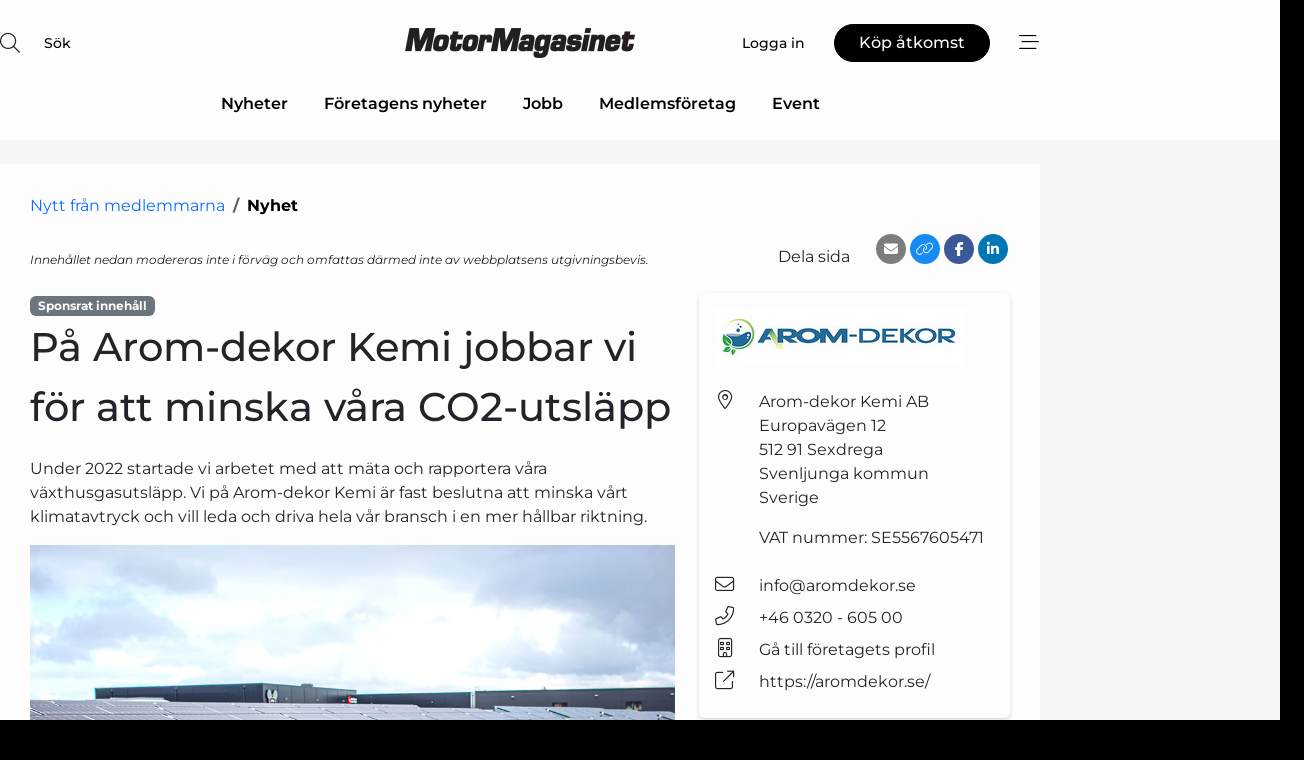

--- FILE ---
content_type: text/html; charset=utf-8
request_url: https://www.google.com/recaptcha/api2/anchor?ar=1&k=6LdasRwUAAAAAOAWkvok94EmD1GjREqoghAriL9L&co=aHR0cHM6Ly93d3cubW90b3JtYWdhc2luZXQuc2U6NDQz&hl=sv&v=PoyoqOPhxBO7pBk68S4YbpHZ&size=normal&anchor-ms=20000&execute-ms=30000&cb=xw4q0r9xa3f3
body_size: 49703
content:
<!DOCTYPE HTML><html dir="ltr" lang="sv"><head><meta http-equiv="Content-Type" content="text/html; charset=UTF-8">
<meta http-equiv="X-UA-Compatible" content="IE=edge">
<title>reCAPTCHA</title>
<style type="text/css">
/* cyrillic-ext */
@font-face {
  font-family: 'Roboto';
  font-style: normal;
  font-weight: 400;
  font-stretch: 100%;
  src: url(//fonts.gstatic.com/s/roboto/v48/KFO7CnqEu92Fr1ME7kSn66aGLdTylUAMa3GUBHMdazTgWw.woff2) format('woff2');
  unicode-range: U+0460-052F, U+1C80-1C8A, U+20B4, U+2DE0-2DFF, U+A640-A69F, U+FE2E-FE2F;
}
/* cyrillic */
@font-face {
  font-family: 'Roboto';
  font-style: normal;
  font-weight: 400;
  font-stretch: 100%;
  src: url(//fonts.gstatic.com/s/roboto/v48/KFO7CnqEu92Fr1ME7kSn66aGLdTylUAMa3iUBHMdazTgWw.woff2) format('woff2');
  unicode-range: U+0301, U+0400-045F, U+0490-0491, U+04B0-04B1, U+2116;
}
/* greek-ext */
@font-face {
  font-family: 'Roboto';
  font-style: normal;
  font-weight: 400;
  font-stretch: 100%;
  src: url(//fonts.gstatic.com/s/roboto/v48/KFO7CnqEu92Fr1ME7kSn66aGLdTylUAMa3CUBHMdazTgWw.woff2) format('woff2');
  unicode-range: U+1F00-1FFF;
}
/* greek */
@font-face {
  font-family: 'Roboto';
  font-style: normal;
  font-weight: 400;
  font-stretch: 100%;
  src: url(//fonts.gstatic.com/s/roboto/v48/KFO7CnqEu92Fr1ME7kSn66aGLdTylUAMa3-UBHMdazTgWw.woff2) format('woff2');
  unicode-range: U+0370-0377, U+037A-037F, U+0384-038A, U+038C, U+038E-03A1, U+03A3-03FF;
}
/* math */
@font-face {
  font-family: 'Roboto';
  font-style: normal;
  font-weight: 400;
  font-stretch: 100%;
  src: url(//fonts.gstatic.com/s/roboto/v48/KFO7CnqEu92Fr1ME7kSn66aGLdTylUAMawCUBHMdazTgWw.woff2) format('woff2');
  unicode-range: U+0302-0303, U+0305, U+0307-0308, U+0310, U+0312, U+0315, U+031A, U+0326-0327, U+032C, U+032F-0330, U+0332-0333, U+0338, U+033A, U+0346, U+034D, U+0391-03A1, U+03A3-03A9, U+03B1-03C9, U+03D1, U+03D5-03D6, U+03F0-03F1, U+03F4-03F5, U+2016-2017, U+2034-2038, U+203C, U+2040, U+2043, U+2047, U+2050, U+2057, U+205F, U+2070-2071, U+2074-208E, U+2090-209C, U+20D0-20DC, U+20E1, U+20E5-20EF, U+2100-2112, U+2114-2115, U+2117-2121, U+2123-214F, U+2190, U+2192, U+2194-21AE, U+21B0-21E5, U+21F1-21F2, U+21F4-2211, U+2213-2214, U+2216-22FF, U+2308-230B, U+2310, U+2319, U+231C-2321, U+2336-237A, U+237C, U+2395, U+239B-23B7, U+23D0, U+23DC-23E1, U+2474-2475, U+25AF, U+25B3, U+25B7, U+25BD, U+25C1, U+25CA, U+25CC, U+25FB, U+266D-266F, U+27C0-27FF, U+2900-2AFF, U+2B0E-2B11, U+2B30-2B4C, U+2BFE, U+3030, U+FF5B, U+FF5D, U+1D400-1D7FF, U+1EE00-1EEFF;
}
/* symbols */
@font-face {
  font-family: 'Roboto';
  font-style: normal;
  font-weight: 400;
  font-stretch: 100%;
  src: url(//fonts.gstatic.com/s/roboto/v48/KFO7CnqEu92Fr1ME7kSn66aGLdTylUAMaxKUBHMdazTgWw.woff2) format('woff2');
  unicode-range: U+0001-000C, U+000E-001F, U+007F-009F, U+20DD-20E0, U+20E2-20E4, U+2150-218F, U+2190, U+2192, U+2194-2199, U+21AF, U+21E6-21F0, U+21F3, U+2218-2219, U+2299, U+22C4-22C6, U+2300-243F, U+2440-244A, U+2460-24FF, U+25A0-27BF, U+2800-28FF, U+2921-2922, U+2981, U+29BF, U+29EB, U+2B00-2BFF, U+4DC0-4DFF, U+FFF9-FFFB, U+10140-1018E, U+10190-1019C, U+101A0, U+101D0-101FD, U+102E0-102FB, U+10E60-10E7E, U+1D2C0-1D2D3, U+1D2E0-1D37F, U+1F000-1F0FF, U+1F100-1F1AD, U+1F1E6-1F1FF, U+1F30D-1F30F, U+1F315, U+1F31C, U+1F31E, U+1F320-1F32C, U+1F336, U+1F378, U+1F37D, U+1F382, U+1F393-1F39F, U+1F3A7-1F3A8, U+1F3AC-1F3AF, U+1F3C2, U+1F3C4-1F3C6, U+1F3CA-1F3CE, U+1F3D4-1F3E0, U+1F3ED, U+1F3F1-1F3F3, U+1F3F5-1F3F7, U+1F408, U+1F415, U+1F41F, U+1F426, U+1F43F, U+1F441-1F442, U+1F444, U+1F446-1F449, U+1F44C-1F44E, U+1F453, U+1F46A, U+1F47D, U+1F4A3, U+1F4B0, U+1F4B3, U+1F4B9, U+1F4BB, U+1F4BF, U+1F4C8-1F4CB, U+1F4D6, U+1F4DA, U+1F4DF, U+1F4E3-1F4E6, U+1F4EA-1F4ED, U+1F4F7, U+1F4F9-1F4FB, U+1F4FD-1F4FE, U+1F503, U+1F507-1F50B, U+1F50D, U+1F512-1F513, U+1F53E-1F54A, U+1F54F-1F5FA, U+1F610, U+1F650-1F67F, U+1F687, U+1F68D, U+1F691, U+1F694, U+1F698, U+1F6AD, U+1F6B2, U+1F6B9-1F6BA, U+1F6BC, U+1F6C6-1F6CF, U+1F6D3-1F6D7, U+1F6E0-1F6EA, U+1F6F0-1F6F3, U+1F6F7-1F6FC, U+1F700-1F7FF, U+1F800-1F80B, U+1F810-1F847, U+1F850-1F859, U+1F860-1F887, U+1F890-1F8AD, U+1F8B0-1F8BB, U+1F8C0-1F8C1, U+1F900-1F90B, U+1F93B, U+1F946, U+1F984, U+1F996, U+1F9E9, U+1FA00-1FA6F, U+1FA70-1FA7C, U+1FA80-1FA89, U+1FA8F-1FAC6, U+1FACE-1FADC, U+1FADF-1FAE9, U+1FAF0-1FAF8, U+1FB00-1FBFF;
}
/* vietnamese */
@font-face {
  font-family: 'Roboto';
  font-style: normal;
  font-weight: 400;
  font-stretch: 100%;
  src: url(//fonts.gstatic.com/s/roboto/v48/KFO7CnqEu92Fr1ME7kSn66aGLdTylUAMa3OUBHMdazTgWw.woff2) format('woff2');
  unicode-range: U+0102-0103, U+0110-0111, U+0128-0129, U+0168-0169, U+01A0-01A1, U+01AF-01B0, U+0300-0301, U+0303-0304, U+0308-0309, U+0323, U+0329, U+1EA0-1EF9, U+20AB;
}
/* latin-ext */
@font-face {
  font-family: 'Roboto';
  font-style: normal;
  font-weight: 400;
  font-stretch: 100%;
  src: url(//fonts.gstatic.com/s/roboto/v48/KFO7CnqEu92Fr1ME7kSn66aGLdTylUAMa3KUBHMdazTgWw.woff2) format('woff2');
  unicode-range: U+0100-02BA, U+02BD-02C5, U+02C7-02CC, U+02CE-02D7, U+02DD-02FF, U+0304, U+0308, U+0329, U+1D00-1DBF, U+1E00-1E9F, U+1EF2-1EFF, U+2020, U+20A0-20AB, U+20AD-20C0, U+2113, U+2C60-2C7F, U+A720-A7FF;
}
/* latin */
@font-face {
  font-family: 'Roboto';
  font-style: normal;
  font-weight: 400;
  font-stretch: 100%;
  src: url(//fonts.gstatic.com/s/roboto/v48/KFO7CnqEu92Fr1ME7kSn66aGLdTylUAMa3yUBHMdazQ.woff2) format('woff2');
  unicode-range: U+0000-00FF, U+0131, U+0152-0153, U+02BB-02BC, U+02C6, U+02DA, U+02DC, U+0304, U+0308, U+0329, U+2000-206F, U+20AC, U+2122, U+2191, U+2193, U+2212, U+2215, U+FEFF, U+FFFD;
}
/* cyrillic-ext */
@font-face {
  font-family: 'Roboto';
  font-style: normal;
  font-weight: 500;
  font-stretch: 100%;
  src: url(//fonts.gstatic.com/s/roboto/v48/KFO7CnqEu92Fr1ME7kSn66aGLdTylUAMa3GUBHMdazTgWw.woff2) format('woff2');
  unicode-range: U+0460-052F, U+1C80-1C8A, U+20B4, U+2DE0-2DFF, U+A640-A69F, U+FE2E-FE2F;
}
/* cyrillic */
@font-face {
  font-family: 'Roboto';
  font-style: normal;
  font-weight: 500;
  font-stretch: 100%;
  src: url(//fonts.gstatic.com/s/roboto/v48/KFO7CnqEu92Fr1ME7kSn66aGLdTylUAMa3iUBHMdazTgWw.woff2) format('woff2');
  unicode-range: U+0301, U+0400-045F, U+0490-0491, U+04B0-04B1, U+2116;
}
/* greek-ext */
@font-face {
  font-family: 'Roboto';
  font-style: normal;
  font-weight: 500;
  font-stretch: 100%;
  src: url(//fonts.gstatic.com/s/roboto/v48/KFO7CnqEu92Fr1ME7kSn66aGLdTylUAMa3CUBHMdazTgWw.woff2) format('woff2');
  unicode-range: U+1F00-1FFF;
}
/* greek */
@font-face {
  font-family: 'Roboto';
  font-style: normal;
  font-weight: 500;
  font-stretch: 100%;
  src: url(//fonts.gstatic.com/s/roboto/v48/KFO7CnqEu92Fr1ME7kSn66aGLdTylUAMa3-UBHMdazTgWw.woff2) format('woff2');
  unicode-range: U+0370-0377, U+037A-037F, U+0384-038A, U+038C, U+038E-03A1, U+03A3-03FF;
}
/* math */
@font-face {
  font-family: 'Roboto';
  font-style: normal;
  font-weight: 500;
  font-stretch: 100%;
  src: url(//fonts.gstatic.com/s/roboto/v48/KFO7CnqEu92Fr1ME7kSn66aGLdTylUAMawCUBHMdazTgWw.woff2) format('woff2');
  unicode-range: U+0302-0303, U+0305, U+0307-0308, U+0310, U+0312, U+0315, U+031A, U+0326-0327, U+032C, U+032F-0330, U+0332-0333, U+0338, U+033A, U+0346, U+034D, U+0391-03A1, U+03A3-03A9, U+03B1-03C9, U+03D1, U+03D5-03D6, U+03F0-03F1, U+03F4-03F5, U+2016-2017, U+2034-2038, U+203C, U+2040, U+2043, U+2047, U+2050, U+2057, U+205F, U+2070-2071, U+2074-208E, U+2090-209C, U+20D0-20DC, U+20E1, U+20E5-20EF, U+2100-2112, U+2114-2115, U+2117-2121, U+2123-214F, U+2190, U+2192, U+2194-21AE, U+21B0-21E5, U+21F1-21F2, U+21F4-2211, U+2213-2214, U+2216-22FF, U+2308-230B, U+2310, U+2319, U+231C-2321, U+2336-237A, U+237C, U+2395, U+239B-23B7, U+23D0, U+23DC-23E1, U+2474-2475, U+25AF, U+25B3, U+25B7, U+25BD, U+25C1, U+25CA, U+25CC, U+25FB, U+266D-266F, U+27C0-27FF, U+2900-2AFF, U+2B0E-2B11, U+2B30-2B4C, U+2BFE, U+3030, U+FF5B, U+FF5D, U+1D400-1D7FF, U+1EE00-1EEFF;
}
/* symbols */
@font-face {
  font-family: 'Roboto';
  font-style: normal;
  font-weight: 500;
  font-stretch: 100%;
  src: url(//fonts.gstatic.com/s/roboto/v48/KFO7CnqEu92Fr1ME7kSn66aGLdTylUAMaxKUBHMdazTgWw.woff2) format('woff2');
  unicode-range: U+0001-000C, U+000E-001F, U+007F-009F, U+20DD-20E0, U+20E2-20E4, U+2150-218F, U+2190, U+2192, U+2194-2199, U+21AF, U+21E6-21F0, U+21F3, U+2218-2219, U+2299, U+22C4-22C6, U+2300-243F, U+2440-244A, U+2460-24FF, U+25A0-27BF, U+2800-28FF, U+2921-2922, U+2981, U+29BF, U+29EB, U+2B00-2BFF, U+4DC0-4DFF, U+FFF9-FFFB, U+10140-1018E, U+10190-1019C, U+101A0, U+101D0-101FD, U+102E0-102FB, U+10E60-10E7E, U+1D2C0-1D2D3, U+1D2E0-1D37F, U+1F000-1F0FF, U+1F100-1F1AD, U+1F1E6-1F1FF, U+1F30D-1F30F, U+1F315, U+1F31C, U+1F31E, U+1F320-1F32C, U+1F336, U+1F378, U+1F37D, U+1F382, U+1F393-1F39F, U+1F3A7-1F3A8, U+1F3AC-1F3AF, U+1F3C2, U+1F3C4-1F3C6, U+1F3CA-1F3CE, U+1F3D4-1F3E0, U+1F3ED, U+1F3F1-1F3F3, U+1F3F5-1F3F7, U+1F408, U+1F415, U+1F41F, U+1F426, U+1F43F, U+1F441-1F442, U+1F444, U+1F446-1F449, U+1F44C-1F44E, U+1F453, U+1F46A, U+1F47D, U+1F4A3, U+1F4B0, U+1F4B3, U+1F4B9, U+1F4BB, U+1F4BF, U+1F4C8-1F4CB, U+1F4D6, U+1F4DA, U+1F4DF, U+1F4E3-1F4E6, U+1F4EA-1F4ED, U+1F4F7, U+1F4F9-1F4FB, U+1F4FD-1F4FE, U+1F503, U+1F507-1F50B, U+1F50D, U+1F512-1F513, U+1F53E-1F54A, U+1F54F-1F5FA, U+1F610, U+1F650-1F67F, U+1F687, U+1F68D, U+1F691, U+1F694, U+1F698, U+1F6AD, U+1F6B2, U+1F6B9-1F6BA, U+1F6BC, U+1F6C6-1F6CF, U+1F6D3-1F6D7, U+1F6E0-1F6EA, U+1F6F0-1F6F3, U+1F6F7-1F6FC, U+1F700-1F7FF, U+1F800-1F80B, U+1F810-1F847, U+1F850-1F859, U+1F860-1F887, U+1F890-1F8AD, U+1F8B0-1F8BB, U+1F8C0-1F8C1, U+1F900-1F90B, U+1F93B, U+1F946, U+1F984, U+1F996, U+1F9E9, U+1FA00-1FA6F, U+1FA70-1FA7C, U+1FA80-1FA89, U+1FA8F-1FAC6, U+1FACE-1FADC, U+1FADF-1FAE9, U+1FAF0-1FAF8, U+1FB00-1FBFF;
}
/* vietnamese */
@font-face {
  font-family: 'Roboto';
  font-style: normal;
  font-weight: 500;
  font-stretch: 100%;
  src: url(//fonts.gstatic.com/s/roboto/v48/KFO7CnqEu92Fr1ME7kSn66aGLdTylUAMa3OUBHMdazTgWw.woff2) format('woff2');
  unicode-range: U+0102-0103, U+0110-0111, U+0128-0129, U+0168-0169, U+01A0-01A1, U+01AF-01B0, U+0300-0301, U+0303-0304, U+0308-0309, U+0323, U+0329, U+1EA0-1EF9, U+20AB;
}
/* latin-ext */
@font-face {
  font-family: 'Roboto';
  font-style: normal;
  font-weight: 500;
  font-stretch: 100%;
  src: url(//fonts.gstatic.com/s/roboto/v48/KFO7CnqEu92Fr1ME7kSn66aGLdTylUAMa3KUBHMdazTgWw.woff2) format('woff2');
  unicode-range: U+0100-02BA, U+02BD-02C5, U+02C7-02CC, U+02CE-02D7, U+02DD-02FF, U+0304, U+0308, U+0329, U+1D00-1DBF, U+1E00-1E9F, U+1EF2-1EFF, U+2020, U+20A0-20AB, U+20AD-20C0, U+2113, U+2C60-2C7F, U+A720-A7FF;
}
/* latin */
@font-face {
  font-family: 'Roboto';
  font-style: normal;
  font-weight: 500;
  font-stretch: 100%;
  src: url(//fonts.gstatic.com/s/roboto/v48/KFO7CnqEu92Fr1ME7kSn66aGLdTylUAMa3yUBHMdazQ.woff2) format('woff2');
  unicode-range: U+0000-00FF, U+0131, U+0152-0153, U+02BB-02BC, U+02C6, U+02DA, U+02DC, U+0304, U+0308, U+0329, U+2000-206F, U+20AC, U+2122, U+2191, U+2193, U+2212, U+2215, U+FEFF, U+FFFD;
}
/* cyrillic-ext */
@font-face {
  font-family: 'Roboto';
  font-style: normal;
  font-weight: 900;
  font-stretch: 100%;
  src: url(//fonts.gstatic.com/s/roboto/v48/KFO7CnqEu92Fr1ME7kSn66aGLdTylUAMa3GUBHMdazTgWw.woff2) format('woff2');
  unicode-range: U+0460-052F, U+1C80-1C8A, U+20B4, U+2DE0-2DFF, U+A640-A69F, U+FE2E-FE2F;
}
/* cyrillic */
@font-face {
  font-family: 'Roboto';
  font-style: normal;
  font-weight: 900;
  font-stretch: 100%;
  src: url(//fonts.gstatic.com/s/roboto/v48/KFO7CnqEu92Fr1ME7kSn66aGLdTylUAMa3iUBHMdazTgWw.woff2) format('woff2');
  unicode-range: U+0301, U+0400-045F, U+0490-0491, U+04B0-04B1, U+2116;
}
/* greek-ext */
@font-face {
  font-family: 'Roboto';
  font-style: normal;
  font-weight: 900;
  font-stretch: 100%;
  src: url(//fonts.gstatic.com/s/roboto/v48/KFO7CnqEu92Fr1ME7kSn66aGLdTylUAMa3CUBHMdazTgWw.woff2) format('woff2');
  unicode-range: U+1F00-1FFF;
}
/* greek */
@font-face {
  font-family: 'Roboto';
  font-style: normal;
  font-weight: 900;
  font-stretch: 100%;
  src: url(//fonts.gstatic.com/s/roboto/v48/KFO7CnqEu92Fr1ME7kSn66aGLdTylUAMa3-UBHMdazTgWw.woff2) format('woff2');
  unicode-range: U+0370-0377, U+037A-037F, U+0384-038A, U+038C, U+038E-03A1, U+03A3-03FF;
}
/* math */
@font-face {
  font-family: 'Roboto';
  font-style: normal;
  font-weight: 900;
  font-stretch: 100%;
  src: url(//fonts.gstatic.com/s/roboto/v48/KFO7CnqEu92Fr1ME7kSn66aGLdTylUAMawCUBHMdazTgWw.woff2) format('woff2');
  unicode-range: U+0302-0303, U+0305, U+0307-0308, U+0310, U+0312, U+0315, U+031A, U+0326-0327, U+032C, U+032F-0330, U+0332-0333, U+0338, U+033A, U+0346, U+034D, U+0391-03A1, U+03A3-03A9, U+03B1-03C9, U+03D1, U+03D5-03D6, U+03F0-03F1, U+03F4-03F5, U+2016-2017, U+2034-2038, U+203C, U+2040, U+2043, U+2047, U+2050, U+2057, U+205F, U+2070-2071, U+2074-208E, U+2090-209C, U+20D0-20DC, U+20E1, U+20E5-20EF, U+2100-2112, U+2114-2115, U+2117-2121, U+2123-214F, U+2190, U+2192, U+2194-21AE, U+21B0-21E5, U+21F1-21F2, U+21F4-2211, U+2213-2214, U+2216-22FF, U+2308-230B, U+2310, U+2319, U+231C-2321, U+2336-237A, U+237C, U+2395, U+239B-23B7, U+23D0, U+23DC-23E1, U+2474-2475, U+25AF, U+25B3, U+25B7, U+25BD, U+25C1, U+25CA, U+25CC, U+25FB, U+266D-266F, U+27C0-27FF, U+2900-2AFF, U+2B0E-2B11, U+2B30-2B4C, U+2BFE, U+3030, U+FF5B, U+FF5D, U+1D400-1D7FF, U+1EE00-1EEFF;
}
/* symbols */
@font-face {
  font-family: 'Roboto';
  font-style: normal;
  font-weight: 900;
  font-stretch: 100%;
  src: url(//fonts.gstatic.com/s/roboto/v48/KFO7CnqEu92Fr1ME7kSn66aGLdTylUAMaxKUBHMdazTgWw.woff2) format('woff2');
  unicode-range: U+0001-000C, U+000E-001F, U+007F-009F, U+20DD-20E0, U+20E2-20E4, U+2150-218F, U+2190, U+2192, U+2194-2199, U+21AF, U+21E6-21F0, U+21F3, U+2218-2219, U+2299, U+22C4-22C6, U+2300-243F, U+2440-244A, U+2460-24FF, U+25A0-27BF, U+2800-28FF, U+2921-2922, U+2981, U+29BF, U+29EB, U+2B00-2BFF, U+4DC0-4DFF, U+FFF9-FFFB, U+10140-1018E, U+10190-1019C, U+101A0, U+101D0-101FD, U+102E0-102FB, U+10E60-10E7E, U+1D2C0-1D2D3, U+1D2E0-1D37F, U+1F000-1F0FF, U+1F100-1F1AD, U+1F1E6-1F1FF, U+1F30D-1F30F, U+1F315, U+1F31C, U+1F31E, U+1F320-1F32C, U+1F336, U+1F378, U+1F37D, U+1F382, U+1F393-1F39F, U+1F3A7-1F3A8, U+1F3AC-1F3AF, U+1F3C2, U+1F3C4-1F3C6, U+1F3CA-1F3CE, U+1F3D4-1F3E0, U+1F3ED, U+1F3F1-1F3F3, U+1F3F5-1F3F7, U+1F408, U+1F415, U+1F41F, U+1F426, U+1F43F, U+1F441-1F442, U+1F444, U+1F446-1F449, U+1F44C-1F44E, U+1F453, U+1F46A, U+1F47D, U+1F4A3, U+1F4B0, U+1F4B3, U+1F4B9, U+1F4BB, U+1F4BF, U+1F4C8-1F4CB, U+1F4D6, U+1F4DA, U+1F4DF, U+1F4E3-1F4E6, U+1F4EA-1F4ED, U+1F4F7, U+1F4F9-1F4FB, U+1F4FD-1F4FE, U+1F503, U+1F507-1F50B, U+1F50D, U+1F512-1F513, U+1F53E-1F54A, U+1F54F-1F5FA, U+1F610, U+1F650-1F67F, U+1F687, U+1F68D, U+1F691, U+1F694, U+1F698, U+1F6AD, U+1F6B2, U+1F6B9-1F6BA, U+1F6BC, U+1F6C6-1F6CF, U+1F6D3-1F6D7, U+1F6E0-1F6EA, U+1F6F0-1F6F3, U+1F6F7-1F6FC, U+1F700-1F7FF, U+1F800-1F80B, U+1F810-1F847, U+1F850-1F859, U+1F860-1F887, U+1F890-1F8AD, U+1F8B0-1F8BB, U+1F8C0-1F8C1, U+1F900-1F90B, U+1F93B, U+1F946, U+1F984, U+1F996, U+1F9E9, U+1FA00-1FA6F, U+1FA70-1FA7C, U+1FA80-1FA89, U+1FA8F-1FAC6, U+1FACE-1FADC, U+1FADF-1FAE9, U+1FAF0-1FAF8, U+1FB00-1FBFF;
}
/* vietnamese */
@font-face {
  font-family: 'Roboto';
  font-style: normal;
  font-weight: 900;
  font-stretch: 100%;
  src: url(//fonts.gstatic.com/s/roboto/v48/KFO7CnqEu92Fr1ME7kSn66aGLdTylUAMa3OUBHMdazTgWw.woff2) format('woff2');
  unicode-range: U+0102-0103, U+0110-0111, U+0128-0129, U+0168-0169, U+01A0-01A1, U+01AF-01B0, U+0300-0301, U+0303-0304, U+0308-0309, U+0323, U+0329, U+1EA0-1EF9, U+20AB;
}
/* latin-ext */
@font-face {
  font-family: 'Roboto';
  font-style: normal;
  font-weight: 900;
  font-stretch: 100%;
  src: url(//fonts.gstatic.com/s/roboto/v48/KFO7CnqEu92Fr1ME7kSn66aGLdTylUAMa3KUBHMdazTgWw.woff2) format('woff2');
  unicode-range: U+0100-02BA, U+02BD-02C5, U+02C7-02CC, U+02CE-02D7, U+02DD-02FF, U+0304, U+0308, U+0329, U+1D00-1DBF, U+1E00-1E9F, U+1EF2-1EFF, U+2020, U+20A0-20AB, U+20AD-20C0, U+2113, U+2C60-2C7F, U+A720-A7FF;
}
/* latin */
@font-face {
  font-family: 'Roboto';
  font-style: normal;
  font-weight: 900;
  font-stretch: 100%;
  src: url(//fonts.gstatic.com/s/roboto/v48/KFO7CnqEu92Fr1ME7kSn66aGLdTylUAMa3yUBHMdazQ.woff2) format('woff2');
  unicode-range: U+0000-00FF, U+0131, U+0152-0153, U+02BB-02BC, U+02C6, U+02DA, U+02DC, U+0304, U+0308, U+0329, U+2000-206F, U+20AC, U+2122, U+2191, U+2193, U+2212, U+2215, U+FEFF, U+FFFD;
}

</style>
<link rel="stylesheet" type="text/css" href="https://www.gstatic.com/recaptcha/releases/PoyoqOPhxBO7pBk68S4YbpHZ/styles__ltr.css">
<script nonce="fzkcx7thUU-LmBNpsQqqtA" type="text/javascript">window['__recaptcha_api'] = 'https://www.google.com/recaptcha/api2/';</script>
<script type="text/javascript" src="https://www.gstatic.com/recaptcha/releases/PoyoqOPhxBO7pBk68S4YbpHZ/recaptcha__sv.js" nonce="fzkcx7thUU-LmBNpsQqqtA">
      
    </script></head>
<body><div id="rc-anchor-alert" class="rc-anchor-alert"></div>
<input type="hidden" id="recaptcha-token" value="[base64]">
<script type="text/javascript" nonce="fzkcx7thUU-LmBNpsQqqtA">
      recaptcha.anchor.Main.init("[\x22ainput\x22,[\x22bgdata\x22,\x22\x22,\[base64]/[base64]/[base64]/KE4oMTI0LHYsdi5HKSxMWihsLHYpKTpOKDEyNCx2LGwpLFYpLHYpLFQpKSxGKDE3MSx2KX0scjc9ZnVuY3Rpb24obCl7cmV0dXJuIGx9LEM9ZnVuY3Rpb24obCxWLHYpe04odixsLFYpLFZbYWtdPTI3OTZ9LG49ZnVuY3Rpb24obCxWKXtWLlg9KChWLlg/[base64]/[base64]/[base64]/[base64]/[base64]/[base64]/[base64]/[base64]/[base64]/[base64]/[base64]\\u003d\x22,\[base64]\x22,\x22wr3Cl8KTDMKMw6HCmB/Dh8O+Z8OZQ0EOHhEgJMKRwqfCghwJw4XClknCoDHCkht/wp/DlcKCw6dIGGstw4TClEHDnMKFHFw+w6FEf8KRw4kmwrJxw6fDlFHDgHJmw4Uzwp4Tw5XDj8OywpXDl8KOw44nKcKCw5TCmz7DisOqbUPCtVXCj8O9ESPCg8K5alnCqMOtwp04IDoWworDuHA7a8O9ScOSwovChSPCmcKAWcOywp/DvCNnCQTCsxvDqMK2wo1CwqjCscOqwqLDvwDDssKcw5TCkD43wq3CsSHDk8KHPCMNCRDDkcOMdhjDoMKTwrcTw6PCjkoow5Rsw67CsTXCosO2w5vChsOVEMO3BcOzJMOkH8KFw4tqcsOvw4rDoUV7X8O5C8KdaMOqDcOTDSbCtMKmwrErZAbCgS/[base64]/CmMKzBMKBwoXCgMKpwrQeH8OIL8K0wrZKw741SxcQQgnDnsOlw4fDownCrE7DqETDtnw8UFcwdw/CuMKfdUwqw5HCvsKowoRrO8OnwpFHViTCgX0yw5nCoMOPw6DDrHARfR/Cq3NlwrkxH8OcwpHCqxHDjsOcw6c/wqQcw55Tw4wOwrrDvMOjw7XCmsO4M8Kuw4F1w5fCtgIQb8OzCMKPw6LDpMKBwofDgsKFbsKzw67CrxhmwqNvwqhDZh/Dv0zDhBVGQi0Gw7F1J8O3CMKGw6lGLMKfL8ObXT4Nw77Cn8KFw4fDgH7Dsg/[base64]/DkMOaXBB8wo8HwqXCgSIxay/DgxPCscOwwrbCvCBVPcKNDcO2wpjDg0TCtELCqcKcMEgLw4JYC2PDuMOfSsOtw5HDl1LCtsKZw4Y8T2dew5zCjcO3wrcjw5XDsGXDmCfDlGkpw6bDjMKAw4/[base64]/DtERRw7JpwrfCsVlkwrvCtUTDusK3w6Ztw43DusOlwq0ScMO9EcOlwoDDqsKzwrVlZUFtw71ww57ChRvCoj8NaRQkFFnCmsKyf8Ogwo9uCcOke8K+fR5iQcO0FgsLwqRqw7EPYMKSCcONwrbCjT/CojsyLMKOw6LDoTU6VsKeF8O4bnERw4rDmMKfB1nDkcKaw6YCcg/[base64]/wr3Ci1bCksKOwoU4QVDChMKVwqvCk8KTwopzwpfDhzkAa03DmzvCqkoQNiPDlDcawrTCkzo8K8OTN1RzVMKqwqvDrMOkw4/DrE8BccOkB8OsF8Oew7UDBMK2O8KTwrzDvX/Cr8O8wqR4wqjDtyxDOFDCocOpwqtCQ18vw5JUw7IldsOKw5XCjDg5w7I0GyDDjcKIw5xhw4bChcKyY8K6QwMZcj16DcKJw57CrcOvYzBFwrwXw7bDpMKxw4kPw7rCqyhkw5/Dqj3CuVDDqsKHwp1Rw6LCssOdwrFfwpvCj8OGw7bDucO/TcO1dVLDsk53woLClcKEwrxpwprDm8Ovw4J9QSfDn8Ozwo4rw61/w5fCgS9RwroRwpzChh11wph8bQLCnMKvwpg5OXFQwojCksOQT2MJMsKKw7Yow4xDaDprbcOpwoMEOlxKGj8WwpcDRMOOw4xCwpg+w7/CmsKHwoRTMsKoaE7CqcOMwrnCmMK3w4ABJcOIQsKVw67CjxtiL8OVw77DqMKhwr4BwoDDvSkNYsKPJUgpO8Odw59VMsObWcO0KmfCp358JsOrXzfDscKpEjzCmsODw57DksKHScKBwq3CkhnCgcKQw7bCkSTDtmrDjcO4EsK3wpokDxkJwq8oO0Y/w7LCqcOPw5zDucK5w4PDs8Kqwq0MUMOpw4LDlMOgw44dECXCg3xrVFkFwpxvw4Aew7LDrHDDpU0jPDbCnMOvcV/CpD3Di8KbNCPCucK3w4fChcKKDWl+BnxaHcK5w6ckPzfCh1d4w4/Dq2dYw6U+wrLDlsOWGcO/[base64]/T8KYwqtHZVnDuMOFIBdPw6LCj3hLwpDDgHrCvDvDqzjCnwl6woXDpcKqwqzCmMO3wo0VbsOfTcOoScKyNUHCgsKoARxLwrLCn3ppwqw1MQcpGnQmw5fCpMOnw6XDmMKbwqBww5s9XhMawq5dXyXCvsORw5TDrsKww7fDnhbDmHkEw6fCi8OON8OATx7Dn3/[base64]/DrcKxw4fCs8Kkwqk0w79owpHDjcKeUULDnMKgByF+w5woAmIQw7rCnGPClEjDrMOvw4k3XFXCsTZNw6rCsVrDscKeacKGIcK4ej7DmMKjX2/[base64]/wpLDlsOhClJJwrBqZwx1AMOJPiTCh8OVS8K3UsKpw5XChkfDtw4TwqJaw48fwqrDt3cfGMOqw7HClnB4w4cELsKawo/DucOlw5ZITcKaEF4zwrzDv8KoTcKDQ8KEJMKnwo0ow4jDrVQew79dCCMQw4fCr8O4wp/ClEJRYsO9wrPDk8Oga8KUHMKTBRAgw5Zzw7TCtsK/[base64]/LMKaDsK8LGXDpcOWw5ILQMKzHnpSU8KJFsOmeA7CgUvDn8O5wpfDu8OfeMO2wqPCr8KUw57Dm3A3w4RHw54xOjQYfwpbwpHCk2bDmlbDng/DhBfDnGTDlAnDisOew4xbLlfChGNtGcOIwp4YwpHDrMOgwpxiw4AFKsKfGsKAwpIaHMK4wpvDpMOrw7VJwoJHw7cNw4FEHcOxwp9TCjXCrXltw4vDtQnCi8OxwosUCVvCoT4awqZiwrYgO8OOMsKzwoQNw6N6w75/wqtVV2zDqXbChiHCvFxyw5DDscKwQsObw4rCh8KRwqfDk8KSwoLDrcKww4fDsMOCG3Beb058wqHCkRJ6eMKaDsOzLcKHwodLwoTDvGZfwrAMwo9xwrJye0YWw40Qd0suBsKxNcO7eEkMw6/DpsOQw5vDrQw/[base64]/[base64]/SUE0w4rDocO5wpBwwrbChcOvNMOpJ8KMDAPDn8OoIsOpSMOnw64jQwvCk8K4R8O1IcOrwrdpDh9AwpnDinM8E8OXwo7DlsK8wrRow7fCvDJlJRhtNsKqCMKqw7wNwrN/fcO2QgZwwqHCsFrDsHHCisKSw7LDk8Kuwp8Nw5ZODcOhwoDCscKFQ2vClzNPwoHDlHpyw5Y7WMOVbsKcI1o9wr8nIcOUwp7Cv8O8asOdf8O4wrd7aBrCpMKwKcOYR8KIPSsqw5FMwqksasO3w5vCt8OswqJXNMKzUykbw7Mdw6TCilzDjsOAw746wp/Ct8KbC8KlWsK0Xg9QwpBjLizCisKIA05Hw7vCtsKWZcOLCTrCllzDvxMId8KoYsO9U8K/VMOlZsOyYsO3w57Ck07DsXTDk8OUP2HChkXCp8KWXcKlwrXDvMOzw4NNwqPCq0MyP3/[base64]/CsErDv1UHwq0wWnoudsK5wrjDh3jDhyArwpPCrxfDpMO1KMOFwoduw5zCu8KhwqxOwq/CiMKQw4NFw4Vpwo/DnsONw4DCgGHDpT/CrcODWBjCvMKCMsOuwoPCoHDDgMKcw5BxacKkwqs1JsOAU8KLw5AJacKow43DksK0dD3CrlnDk3Mewo9XcXtuMRrDnXHCn8O2BQdhw6sWwp9fwrHDucKkw7svKsKqwql/wpYjwpfChkzDrXPCgsOrw6DDvUjDncO3wojDv3DCkMOTScOlE0TCtRzCt3XDksOfJGJNw4/DqcOYw6gYfixOwpTDlUDDn8KbYzHClsOew4jCmsKAwqjCnMKLwrMTw6HCjE3CmT/CgXvDt8KGHArDjsK+CMOfF8O2ClZ2w4XCskPDnxYQw63CkMO0wrkBN8KvehUsXsK2w55qwprCtcOXHcK6dBV4wpLDkE3DrRAYDyXDtMOgwqN+w5J8wrPCmzPCncOlZcKIwookLMOkWcKRwqPDsFELZ8OVTXzDuT/DozslYcO3w6bDqD0jTcKCwq1oB8OZZDTCp8KbGsKLY8O7MwTCisOkGcOMS2VKQE/[base64]/Dt8OpwqkrCMKaVcOJw4vDkcKJw7JCwpfDhsOmRRo6KxVfw7RTXnw1w5Aiw69Oby3CnsKnw6BWwqdnaAbCoMO1SxTCoxwfwrPCnMO7dC7DugEFwq7DucK/[base64]/Ct8OnMAXCu2nDjcOzLnrCo8KrdDXCnsOJZmgEw7PCmWPDs8O6RcKcBTPCgsKNwqXDmsKBwp3DtnAVdDx+cMKoGnUPwqF/WsO+woVtB31kwoHCjSkOARBIw6vDnMOfFMO/[base64]/CvMKrIsOTwqvDsRpjw7J4bT47w7DDhsK4w6PDp8KwU0nDgWrCk8Kcbjk2KVzDksKdI8OTZx12PF40DF3CosOrHSw1FQlwwpjDjn/DksKlw5Rdwr3CnkYhw6wpwo91XyrDl8O5EcOWwp7Cn8KOVcO5TsOmFj97GQc8EXZ1woHComTCswcrNCXDuMK+e2fDmcKFJk/CjRsEYsKOUQbDn8KNw7nDqhkIJMKMPsKxw55IwpfCtcOqWBMGw6PCs8OywqMBegXCqMO2wo17w4XCmcO3EsOOSxpnwqjCo8KMw4p/wprChnjDmhRXUcKDwoIEN28KH8KxWsO8w43DssK3w6TDqMKdw4VzwrzCjcOZR8OmAsOkMQXCtsOAw75awrs0w4sWWSjClQzCgSRYPMO6F1LDmsKoBsKGTXrCosKaLMORW17DpsOxeAPDuU/DlsO5VMKQFjLCi8ODRTBNeGgiRcOUEXgxw44OBsK8wr92wo/ClFQow67CqMKew6PCt8KpTsKaKz8sA0kObznCu8K+ERV+NMKXTgbChsKcw7TDiVAzw6rCh8O8QS4fwqkzPcKPJ8KqQTHCucKVwq4uDXrDisOIP8KYw6wlwo3DuDHCvlnDuEdLw5gzw7jDvMOKwr4scl/DiMOKwqfDuDJFwr/DrcKaAsKdw7jDnRHDjsOGwrHCkMK9w6bDr8ORwq3Dk23DnMKsw7hyOmFtwrDCicKXw4nDtSoQAx/[base64]/[base64]/DrwPDuMOSw6fCnMOPw4TDjAjCgnM0WMOqwqLCscOzfsK8w51iwqrDg8KgwrZxwrksw7VeCMOVwqxXUsO+wqoew7Eyf8Kkw4Rfwp/DpkV6w57DscKpcCjChzJOaATCoMK2PsOgw4fClcKbw5I7GizCpsO4w4XCv8KaV8KCa2LCjXtsw7FMworDlMOMw4DCjMOVBsK+w6cswo0Fwo/DvcKDX3cyG1Nxw5V2wrxfw7LCvsOGw5vClAbDp23Dq8K0Ag/CiMKuWsOIecK8R8K4eXvDhMODwooaw4DCh2tvRyvCg8OWwqQNSsKBRBXCkjHDhH4pwoYrZwZ2wp9rT8OJGHvCn0nCp8O2w7Y3wrUAw7/[base64]/AsOpwo7CiCPDjMKHFcKsZj3DsmwTw7HCr8K0EMOiwoLChMKqw6nDiyBWw5vCswZIwqN+w7UVwq/Cr8KsBFzDg25oeQcBSzlvF8KAwqQVJsKxw4c/w7PCocOdOsOEw6hSLyIvw55tAxlDw6o6FsOEIQJuwrDDvcK0w64pd8OqeMKiw4rCgcKcw7dawq3DjMO4OMK9wrzDq0PClyofIMOdN1/Cl2PClgQOXXDCpsK3wogOwoB6T8OCCwfDncOuw5/DsMOJb2bDmcO8wq1dw41yNXkxQMK8cUg+w7PDv8OnHmswcH5DCMKwSsO1BgDCqhIBZsK9IMOjUVg8w5LDnsKeb8O5wplqXHvDj0BVWkLDo8O1w6DDmS3CglrCp0DCosOQHhNrDsK1Si9cw40qwqfCs8OCAMKeOcKlCXxWwo7CvSoqB8K0woLDg8K6KMKMwo/DgsOWRlA5HcOFAsOwwoLCkVfDt8KAX27CksOkZwPDnsOpFygzwqYYw7gawr3Dj3fDlcKlwoopWcOJEcOKacK6asOIaMOlTsKAEMOjwosZwpc5wpxBwodZWcOIUnzCrcOYTAs+ZT0DGMOpRcKyQsK3wo15HV/CkEzDrW7DuMOhw5tYeBfDr8KGwonChcOQw5HCncO+w6I7dMKfPzYqwqHCksOhSwbDrW97WMO1LG/CvMOMwpF5CsO4wrhZw6DCh8OuB0puw43CkcKqZ3c7wonClzfDlk3CssO4UcOsYHVXw6HCuALDhGbCtRBsw4oOL8OUwqTChwgfwpY5wpVye8Kowr83R3nCvDPCj8OlwrUcB8OOw49tw4c7wpRdw4kOwqYLw4HCksOLJlnCl1xAw7crw6LDkF/[base64]/[base64]/ejzCu8K5wp0Zw71OdGtgw4DDt0NZwpx/wpPDtSBxP1JNw4YdwpvCuiMJw5Fxw5DDrVrDvcOjFMOqw6PDtMKVcsOUw4ULX8KGwr8OwqY4w6XDlsOdJlE2wrvCsMOLwpkJw47Cqg/CmcK1Lj3DoD9fwqTDm8KCwqMfw7gbNMOCeA5TYWNfEcOYRsKvw7c+Xz/CmcKJJ1/Co8Kywq3DucKSw6MnFMKcNcOLIMO6aGwQw4YzNgPCq8KJw4sBw6FGaAZvw77Dik/[base64]/DssOiw6NEPcO8woEmw6QLwoMoVcOhCcKow4/DpsK1w4TDpWPCkcO6w5vCusKzw6JSY1UWwrvDnxDDhcKbZUx7YcOQfAlIw4XDlcO3w53DsRtxwrYDw7YzwrPDncKmBW4vw73Dg8Oxf8O/w4dBOgDCocOyCAFHw7dgYsKJwrnCgRnDlVLCvcOoE0PDssOdw7jDucO4UWLCjMO9w4AIeXHCtsK/wpUMwoDCpX9GZCXDtBfCuMOpVQXCrMKELVRhPcOoK8OZJMOZwpA/w7LCgGtGJsKQQsO5AMKGPMOfcBDCkWHDsGbDpMKIL8O0OMOtw7tnVsKtdMOowq0MwoInIGkxf8OjVT3CjMO6wpzDnMKIw7zCnMOlJsKOTsO0dcOpF8OiwpcewrbDhCjCiEtcTVDDv8KjT0/CuywpfkTDqWkZwqkZC8K9elHCoG5CwpIswrLCljTDjcOFw55bw5ouw5gDVxLDk8OGwpoDdVxBwpLCjR3CpMOHAMOrfcK7wrLCsglcPzR6eB3Dkl/CmAjDjU/DlH4YTSgbQcKpBAXChE/ClUPDgsKMw7/DhMOkJMOhwpwJJsOaGMOCwo/[base64]/[base64]/[base64]/[base64]/[base64]/CoMKdLcKGw5IGw6TDtsOWw50aP8KnBMOEw4zCuTBLL0XCnzjCikfCgsKXWsOocjAvwoEqOHbCtMOcKsKgwrcDwp8gw49KwrLDucKBwrPDhEcSakHDicK+wrTDmcOawqbDrihxwpBXw7/Cr3nCmMO/dMKawoDChcKqRMOxXmUqUMKrwpnDnhLDuMOER8KRw7VIwocKwr7DocOuw7zDrVvCt8KUD8Kbw6/DlsK1aMKuw4Ypw5MVw6l1GcKqwps1wrk5agnCqkPDu8OWfsOSw4LDpm/CvBVHcHfDr8Osw4bDisO4w4zCssKOwqjDlz3Cv2sxw5RPw43DlsK1wrrDvcOPwoHCiQ/Dp8O8Kg1XKwN2w5DDlQ/DuMKaK8OwKcOlw7zCtMK0HMKOw4bDhnTDvsO+MsOsNRbCo0gWwqBZwqNTccOcwpjDoBofwrFyNm13woPCljHDjMKxYsKwwr7Dt3p3SWfDomVDZGbCv05aw7d/XsKewrc0TsKOwqlIw606OsOnMsKFw4jCpcKGwpgQfSnDpHTDiDc7CwEiw6Y8wpnDssKAw7kzY8Odw43CrjPCtzbDjV3CmsK3wp57w6/DhcOZX8O8asKTwpUqwq47ayzDrsO4w6PCk8KKDG/DpcKNwp/DkRpRw4Qgw7Mow79QFHVMw6XDqMKOSQdzw49TKztfP8Kob8O1wrNKK2PDucOSaV/CoSIWBsO6PkzCtsOkHsKdfRJdHWvDnMK4YXpsw5LCkijCjsOrAQnDu8KjIHNkw4F7wrcDw44zw5Nwc8OIBGnDrMK0DMOqEG1GwrHDlSjCksOlw5daw5MEI8Ouw6trw6VPwqXDoMK2wqw1CmUpw7bDksOiSMKUZxTCpTBQwp/CmMKkw7YuUgB5w6jDi8OwbiF4woTDjMKccMOAw4/Dq3k+W0bCrsOSaMOsw5LDnzrClsOdwrTCiMODSkAiYMKAw4t1wo/CusKDw7zCrgzDgcK6wqs2dMOFwo93HsKAwqBzLMKvC8KMw6BmcsKTGMODw57DrUBiw7BmwqQ/[base64]/[base64]/DoFpWw7PCrEA3wovCsg0ZISc3cAhUYylJw7wRUMKVQcKJJS7DpQ/Cn8OWwqwQcg7ChxlpwrXDucKowpTDusORw6/Dt8OIwqgIw6PCpWvCuMK0Z8OtwrlBw65cw7twCMO2cW/Dhk9vw4rCi8K7eEHCqkVEwpQwC8Oxw6DDgEnCtsKZbxzDh8KLUHDDnsODFyfCpDfDgU4+MMKhw4I4w7XDo3PDscKLwrHCp8KkVcKaw6hbwoXDtcKXwp5Yw53DscOyUMOGw5MLVsOjeRtxw73CmsO/wrIjFCfDu07Csh85ejxiw4TCmsOjw57Cl8KzT8K/w5jDlEAIC8KhwrVswr/[base64]/DoTTCp8O3NcOrw5XDgUPCqS3Cv8OHwr83wpHDiTnCg8KITMKqPlnDjMORKcOgLcOGw7UMw7FKw5UOY0LCh0TCig7CusOEFAVJJzjCqkkKwq1kTiXCpcO/Tj8Ec8KYw6BswqXCtxDCq8Oaw7dpwoDDlsORwrc/KsOzwrw9w6LDqcKhLxHCqTPCjcOlwpVFCQLDnsK8ZhXDpcOEE8KFZnoVU8KawrrCrcKCK2PCi8OowrkhHF7DicOoKhjCqcK/SiXDjsKYwpM0w4HDhFbDpzpew6lhGMO8wrpYwqhlLsOcdksOTno5DcOBbnNCK8OUw7JQSxXCghzCsRssDClDw7jDqcKud8OEwqJQHsK9w7UKMS/DiHvDpXANwr5Lw4zDqjrClcKrwr7DgV7CmxfClCk2f8KxesKSw5Q8T3rCo8K2PsKOw4DCiSslwpLDucKvJXNhwpEeSsK0w71Ww5TDtgbDgXXDjVzCkxgjw70YJVPCi27Dn8KSw61EchrDr8KVRDsAwpHDtcKJw63DsDlpR8KBwrJ3w5o+IcOCNsOJGsK/[base64]/wq4Xw6LCpHMkdANZX8KCdcKSU3fDjMOJw41dJxgcw5/Ci8KiWMKEIHfCl8K7Y3tDwpcof8K4B8KTwrcuw54GF8ONw654woQzwonChcOkPRldKsOLTw/CuVfCgcOlwqt6wp0cwpk7w4zCrcKKw6/CmCLCsDjDrcOZM8KxPi0lFXnDl0zDgsKZHSRWXDQMOFzDumh/XGAkw6HCocK7OcKoJAMyw4jDpGLChFbCt8OOwrbClxZ2NcOyw6ozC8OObx3Dm3XDtcOfw71YwrbDjGjCgsKJSk0LwqLDmcK7acOTEcK9wprDq0nDqnURbR/CuMOPwrHCoMKKNlfCisOVwonCp2xma1PCqMOJO8K2A0PDhcOYX8O8EkLCl8OID8KQPAvDlcKubMOVw5QFwq56wqjDrcKxKcKUw5N7w4wPSxLCkcOTN8Oewp3CmsKAw54/w6vCrcOJQ2gvwoXDicOawol/w73DmsKLwpgvwoLCmmvDp35NLxMCw55DwqrCvnTCnDHCoktnUGU8SMOFGMO+wovCigjDqQrCs8OQfkR8dsKLUh8ew4gIanl0wrM3wqjCqcKewq/DmcOQVCZuw7TCjsOzw4tDEsKrHg3CnMOfw7gywoxlaBrDhcOmDRd2Dy/DlAHCmiwww7VJwqIgO8O0wqwve8KPw7UxacOHw6AaPVk2PA9UwqDCsSA0V1rCpHBXAMKmcAEqJgJ9bwtdGsOWw4XDo8Kqw6Rww4coRsKUHsOywo9xwr7DtcOkHyQMFibDpcOjw6FSTcO/wp7CiER/wpTDvxPCqsKwF8KWw4R7XX0TGA17wrt6ZyTDlcKFHsOCVsOdMMO3wrnDi8OccFlSDkLCp8OMTlTCl3/DmlEhw7tBWMO2wptBwpjCslV2w53DvMKBwqlDMMKuwpjCu3/[base64]/CqcOTw6hjVA9IwoB0DMK/fsO/w49DEUkaQ8KOwqgdMF5QHg3DkzPDuMO7O8Ojwpwgw5J5D8Obw50qNcOlwo0BFhHDqsK8UMOsw4bDicOqwoDCpxnDkcKQw7tXAcOBVsOyfirDkS7CgsK4CVPDkcKqO8KJA2jDicOKKjMow47ClMK/DsOcGmDCjibDm8OwwoTDiGUsOSs6wrAywqYkw7TCnkfCp8K6wrLDgwYiCxk3wr9cCzEUVR7CusO9GMKaOG9tMjTDpsOZJR3Dn8K7b03DgsO/esKrwqMsw6NZajDDv8KpwrXCgsOmw5/DjsOYw7LClMO+wonCsMOYaMOrMCzDsG/DicOsHMK6w68LUwxnLwfDghEiRmvCrjMAw6llPnhlccOewpvDp8KjwqjCvUvCtXrDmUMjScOHZMOtwp5weDzCoQx8wpsowobDsmQxwofDkXPDikI8VxDDnz7CjAtkw6gHW8KfC8KdC3XDqsOowrXCvcKKw7zDqsOVBMKwRMO0woJ/[base64]/BcOUV8O7bSLCsFjCgGQrWxMqw5zCqHRKNsOUV8K2cknDoA1ubcK9w746eMOowrU4cMKrwrXCgExdAQwtO3gbOcKvwrfDgsKaTsOvw6dmw43CigLCtRBCw4/ChnLCusKIwqY+w7LDkknCqhFRwrswwrfDlwBxwrIdw5HCr0XCmy9dAGB4dXt/wqDCsMKIccKBX2NTbcOqw5zCn8OYw5vDqcKAwoMvPi/DuT8Aw744bMOpwqTDrGzDq8K4w6Eow6/CgcK5eR/CmcO3w67Duld4Em/Cr8K7wr17HmVpQsOpw6HCssOmF2YDwpHCtMOsw6fCrcKzwocwHMOXfcOzw5kwwqjDpWJBFSRzOcO+RHzCqMOadHpqw4DCkcKCw7JpJQLDsh/CgsO/FMO1aQHCoSFjw4IiO2/DjsOIfMKCG2ZDWsOACm9vw7Erw7/[base64]/CqCzDksKwa8O/wowiE3pDwpp9wrJXwpFiDHnChMOeTCHDiydgIMKnw6TCtxt7SzXDsyPChsKQwoYuwogOARd+WcKNwpAWw71Ow6gtVS9FE8OOw6RswrLDqsKPIsKJIVNDKcOoOEM+emvCn8KOMsKUMMKwQ8Ofw5nDiMO0w7oowqMBw6zDjDdZV30hwoDDrMKSw6lVw7F2D0lsw6rCqF/[base64]/[base64]/Cm2/DsjTCl8OxZ8OLw6ctw6oMVm7CoG7DlSl2LAXCriPCpcKEGSnCjgVww5PDgMOUw7bClDZsw55pU3/CuxYEw6PDkcOqKsOOTxtpGXfCsgTCj8OHwq7CksOvw4jCocKMwoVqw6nDocOlB0NhwopLwrDDpHrDmMO5wpUhfMOswrIFG8KlwrhNw6YOfUbCvMOVKMOSe8Olw6PDq8O0wrNTfF8iwrHDuEZHESfCu8K2ZgpVwqjCnMK2wpIgFsK3GGQaFcKEGMKhwq/CnsK6XcKBwp3CscOvd8KWFMKxZHZxwrcxfzVCYcOABHJJXDrDr8KnwqcGWmpVHcOxw57Cvy5cDiBHWsKvw4/Dk8K1wqLChcO0IMOEw6PDv8OJfljCjsOww7TCu8KXw5NYU8O7w4fCmFHDkmDCgsOkw7zCgkXDj1BvNHgpwrI/[base64]/[base64]/DkcK3w6Mrw598w5IdwrXDmMKfwonDuFHClMODEGDDgl7Cn0fDhjXCs8KdDcOOO8KRw7rCvMOFSS3CgsOewq81M2nCrsO5RMKTdMOFX8ORM0bCpwXDpR/Dni8KF14+fmQGw5MCw7nDgxvCnsKeCXd1IiHDnMOtw7Uzw5lWESnCp8Oowr/DgsObw7TDminDo8OTwrIKwrnDp8KKw69pEj/ClcKhRMKjEMO6Z8K6CsKkVcKEXylRbhrCoRrCucOBaDnCrMKvw4DDh8K2w77Ct0DDrDw+wrrChAIpAwrDqH1hw7XClmzDjAYyfhDClAB6EMKaw644JF/CqMOwN8O3wq3CjMKkw6/DrsOGwqIEwpxawpHCkiImBmZ0IcKTwo4Uw5Vaw7YUwq3CtcOAI8KEPsOsQ11tSH0mwq8eCcKOEMOKcMOyw4Fvw7cYw7DCvjwNXsOyw5jDjMO7wowrwpTCvBDDqsOwQsO5LGEsVFTDrMOwwp/DkcOVwoDCpiTChjNPw4xJBMKbwrjCtGnDtcOKSsOaaHjDnMO0RGlAw67DmsKfSWLCmTECw7TDmlgSLHlWJUVAwph8eWpZw7fChChNdGbDmGLCr8O7w7pqw5/DpsOSNMKDwrETwqXCrTVuwqjDgFzDiy54w4BVw7hMY8KVMsOVRMKxwppmw4jDugZ6wrTDoQFxw7k1w7FjIMOMw6gEI8KnBcO8wp8SNMOHfE/Drx3CpMK8w74DRsOVwoTDjVzDksK/d8KjGsK/[base64]/CrsO5ODstw6ZKwoHCq8KFOAQPBsKVwr0BAcKpBgsXw4zDo8OPwpZBdcODWsOCwrsZw7BeZsO4wplsw5/CvsO4R0PDr8O5wpl9w5Vlw6HCmMKSEl99B8ObLMKDM0/[base64]/P8KHw6/CksKvY1PCrsKIw4csw796woBVVkvCt8KkwqYdwqTCtC7DvGLCr8OCMsKmTX9KdBpow4DDhDogw4XDrsKqwoTDugVFJW/[base64]/[base64]/CgxfCoMOFw69Iw7fCoX7CgMObwo3DphtbRsKhwohSw5ovw5ppSEzDvVpVfQLCt8Oew7rDt0xuwp0ow5EBwrrCuMO2VMKWZn7DncO8w63DkcOpPsKlaRzDkBFNfsKlAy5dw4nDlgLCuMOfwrp/USw/[base64]/wqPDjxbCgcKoeS9OYRE1XSPChTUfQksqw7A3TjwRX8KTwq8Fwo/CkMKWw7rDt8OPHwhtworClsO5GRlhw77DhAEySsKVW2FeTmnDr8O4w4zCrMOnYsOcAWE4wrlwVgDCgsOlVkfCrMO6OMKMcm/DlMKIDBRFFMOGeCzChcOJZcKdwoDCpiAUwrrDlVgDD8K2J8OvZ1I2wpTDuzJHwrMoDRJ2ElwUMsKuPBk8w5AIwqrDsycwNC/Cr23DkcKzR1tVwpJ1wqUhN8OtdxNnw4/Ci8OHw6sYw5vCiUzDisOTfhx/DW8xw7U9X8Kbw6fDmR41w5zChzIsXjbDhcOZw4DDvMOuwqA+w7TDjjRZwr7Dv8OEHsKCw5oKw4TDgDLCu8KWOyMwQsKAwoMaajcHw7YuEGA8DsONKcOlw53DncOATjQ8JHMVGsKQw6kZwoVMDx/CiyQ7w4HDv04Lw6cYw6vCnkUaYXDDmMOfw4BnOsO2wpjDoFfDisOhw6rDrcO+RsOzw6zCrV05wrNFRMKWw4TDrsOlJ1Ufw6TDi3/CmMOTGiXDqcOmw63DoMODwqrCkz7Dg8KLw53Dm20dEnwMVBtSLcKxIRYBNjQgJ1PDo2zCnhlvw6/DilIJPsONw7YnwpLCkQDDjQXDr8K+wrlJK1cwa8OWVUXCscOqGEfDs8Ogw5Nowp4xAcOrw7Z4AsOTVisiW8OIwrPCqzdIw6bDmCTDr0jDrHjDmsK9w5J8w4TCshvCvDlEw7ARwqfDpMOkwrEjaVTCicKpdCNDQn5IwqhXPnDCs8OpWMKEDmZNwo5qwoJtP8OIcsOVw5/[base64]/DgmXDs0JZdAfDqAAeAcKnwprDt8Ole2XCgFhKwrAAw5cRwrDCiwwueCrDs8ORwqJHwqPCu8KNw7llQ3xKwqLDnMOVwrjDn8KFwoI6ZsKWw7/DmsOwS8OZIcKdExtqfsOmwpXCpVoLwpnCoAUrw7N3wpHDiDltMMKPGMKPHMOsO8KFwoYeN8OfWSTCtcOKacK1w6kJLR/[base64]/[base64]/w7TCgT8uG8K5wrAyL8OnwqkddEFTwq/[base64]/wpHDpcKmworDmyJXajhdw7URw6owMFDCkxwqwrfDssOTOWkPIcKmw7vDsnMnwpJEccOTwoscYnzCn3XDpsOqF8KDaRZVEsKNw7x2wo/DgDw3OSUCKBhNwpLDtn0cw5MdwodlDBnDq8OrwrjDtR4CYcOtNMKfw7FrDHtAw61LIcKFJsK4b1wSOQ3CrMO0wq/[base64]/EMK9fhHDl8KZZMOkwoV+XsOrN1/DrWwff8KywojDo3vDkcKqIgQkK0rDmjdfwo4vfcK5w4DDhBtOw4ciwqPDnS/[base64]/CjsKENMKewoHDm8Ovw7/Dt8K9QcKNB1PDo8OUN8KUQx3CusOPwrcmwr3CgcOkw5bDv03CgHrDu8OIZSjDtgHDuU11w5LCp8Ozw69rwoPDi8KUSsKMwoHCjcObw6xwLMKzwp/[base64]/Cg2JIDMOcw5ovXWPCqB4XU8OIwpvDlhUiworCmcOyNjLCtWPCtMKtQcOYPHvDqMO2QG0qZTZefW9AwoXCkwzCjAF8w4/CsWjCo0Z/[base64]/DlE3CkkEWE8OdZ8KUwo8Vw5tXH13CvUxhwpwPMMKlKwZVw6Y6wq11wqRJw43Dr8O6w63DuMKIwqcCw5NSw4vDjsKKST/CssKDDsOowrFvRMKCTQNow75BwpnCgsKnNC5Xwq80w77CrE5Nw6VdECt4PcKKAw/CucOjwr/CtzPCrzcBd2ArLsKed8OYwrXCvyVWN3jCusOgNMOzRx1tBy4uw6jDl3wlKVg+wpzDgcKTw5F1wpzDn3VDQxsAwq7DogEkw6LDrcOCw4tcwrIDL33CscKSdcOSw74hJ8KuwpgIbizCuMOmTMOjS8OPLRHCu0/[base64]/[base64]/[base64]/DpsK1Z8OZSwnCoMOMHcKOMhJtdFFrfCvCk2Jfw5DConLCpkfCnsO0WcOhYhcEbTzCjMKHw50rWD7CqsO7w7DCncKPw6wMdsKTwrZQa8KCMsOGfsOSw5/DtsK8AynCqRt4AEsVwr8sd8OBcCJaZsOgwpjCjsKUwpJeIcOew7/Dqi4rwr3DtMO6w7jDicO5wrdSw5rCsU7DsAvCqMOJwpjChMOFwr/[base64]/w5taYsOBw75oY8OPwojClUpeQMKzwrvChsOYTsOwPsO1eEjDoMO8wqsow5wDwoZ5X8OMw7Jmw6/CgcKPEMOjE0HCpMKswrDDs8KcVcOrLMO0w6c9wrE1TR83wr/Cj8OxwpDCmTvDrMO5w7t0w6XCqWvCpDptIMOHwoXDtSBdB3HCm3oRGMKoPMKCO8KDC3bDjBRowoPCiMOQLWDCmEQ2eMOvCsK/wo9MTznDlBVLwqPCoTJBwpPDoDIaF8KRa8OsWl/Cr8OswrrDgxTDl38PJcOvw7XDs8OYIQ/[base64]/woAzwobDjzLDkSUhCMKAw7DDtsKow6h1FiHDkS/CmsK5wpJpwroXw4BDwrwEwrADZQTClBNGQBZVNsKqRSbDi8OxLxbCujY+ZVZSwplbwpLCrDdawrpOM2DCritTwrbDhW9GwrbDtV/DnndaCsOwwrnCoiE/[base64]/wqHDszfDpUkDw6ImJsOqN1HCrcKNw7/[base64]/wq4PMRpZw68lRSJAw4V+UsOZwo7ChMO1X1ETMijDhsKNw5/DiTPCqMKfc8OyCiXDvsO9D2DCmlVHBQczdsOWwqvCi8OxwpXDvzYEccKoIA3CnG8OwoB2wrvCisKWDQV0IcKsYcOrcSbDpzfDusOtJX9RWGMqwpbDvkDDljzCgizDp8OhHMKjCMOCwrbCosOvDgdQwovCncO/OTkow4PDuMO1wrHDn8K9fMKnb11Qw6kpwo48wq3Dt8OJwowSH2fDp8KEw71jOzQRwox7MsKrSVXDmVhRDG4pw6g1RcOjb8OMw6NMw7AHOMOQXDE1w6x/wojDocK3aWljw6LCp8K2wqjDm8KNPh3DlmY3w4rDsjUca8OXV1MFSnzDgwDCpBZ8w7NrZwVPwqQ3F8KQcCY9w7rDsHPCpcKqw5NtwpvDnsOVwr/CtQsUFMKnwpDCiMKkfMKgWBnCjDDDiyjDucOCVsO1w6IRwpfCtRoww6hWw7/CskcYw5vDtE7DscOXwpfDqcK/[base64]/DqwAnCytmS8KxDMK/w7EqAyjDicKtw4zDssKfNnrDqi/ClcOIE8OMMCDCgsKkw48qw4cjw7vCnk9UwpXCgyPDoMOzwoJSRzwgw5BzwqTDjcO0IRrCkQrDqcKBb8OZDDZywprDgXvCowAZHMOUw5lRAMOYKlx6wqETfcKgWsK+YMO/KX8iwo4KwoDDtMOewpjDp8Ogw6pow5XDqcKeYcOBZ8KNAXnCpCPDrF3ClXsnw5rCksO1w7Eaw6vClsKqFsKTwqBOw4TDjcK5w7/[base64]/e8OCw4bCiy8FwpXDkw\\u003d\\u003d\x22],null,[\x22conf\x22,null,\x226LdasRwUAAAAAOAWkvok94EmD1GjREqoghAriL9L\x22,0,null,null,null,1,[21,125,63,73,95,87,41,43,42,83,102,105,109,121],[1017145,884],0,null,null,null,null,0,null,0,1,700,1,null,0,\[base64]/76lBhn6iwkZoQoZnOKMAhk\\u003d\x22,0,1,null,null,1,null,0,0,null,null,null,0],\x22https://www.motormagasinet.se:443\x22,null,[1,1,1],null,null,null,0,3600,[\x22https://www.google.com/intl/sv/policies/privacy/\x22,\x22https://www.google.com/intl/sv/policies/terms/\x22],\x22T9BaeAh12y7OdzUGhbvWVTnIBrcDd/D0CkTGy93i+a8\\u003d\x22,0,0,null,1,1768734830209,0,0,[178,124,127,81],null,[36,4,104],\x22RC-Q5R4lmqcwKvHHQ\x22,null,null,null,null,null,\x220dAFcWeA6woJp6K9k1GXJxWwLMHb_NmRWuC7XF7mT1X9by0d_r0YQFoIR15Jjc9bi0ORvu_WjorNPVPfrFtDxDz5EJShPGWtHHgA\x22,1768817629979]");
    </script></body></html>

--- FILE ---
content_type: text/html; charset=utf-8
request_url: https://www.google.com/recaptcha/api2/aframe
body_size: -248
content:
<!DOCTYPE HTML><html><head><meta http-equiv="content-type" content="text/html; charset=UTF-8"></head><body><script nonce="Uy3HkcSDRx-oCVepBVJIpA">/** Anti-fraud and anti-abuse applications only. See google.com/recaptcha */ try{var clients={'sodar':'https://pagead2.googlesyndication.com/pagead/sodar?'};window.addEventListener("message",function(a){try{if(a.source===window.parent){var b=JSON.parse(a.data);var c=clients[b['id']];if(c){var d=document.createElement('img');d.src=c+b['params']+'&rc='+(localStorage.getItem("rc::a")?sessionStorage.getItem("rc::b"):"");window.document.body.appendChild(d);sessionStorage.setItem("rc::e",parseInt(sessionStorage.getItem("rc::e")||0)+1);localStorage.setItem("rc::h",'1768731232224');}}}catch(b){}});window.parent.postMessage("_grecaptcha_ready", "*");}catch(b){}</script></body></html>